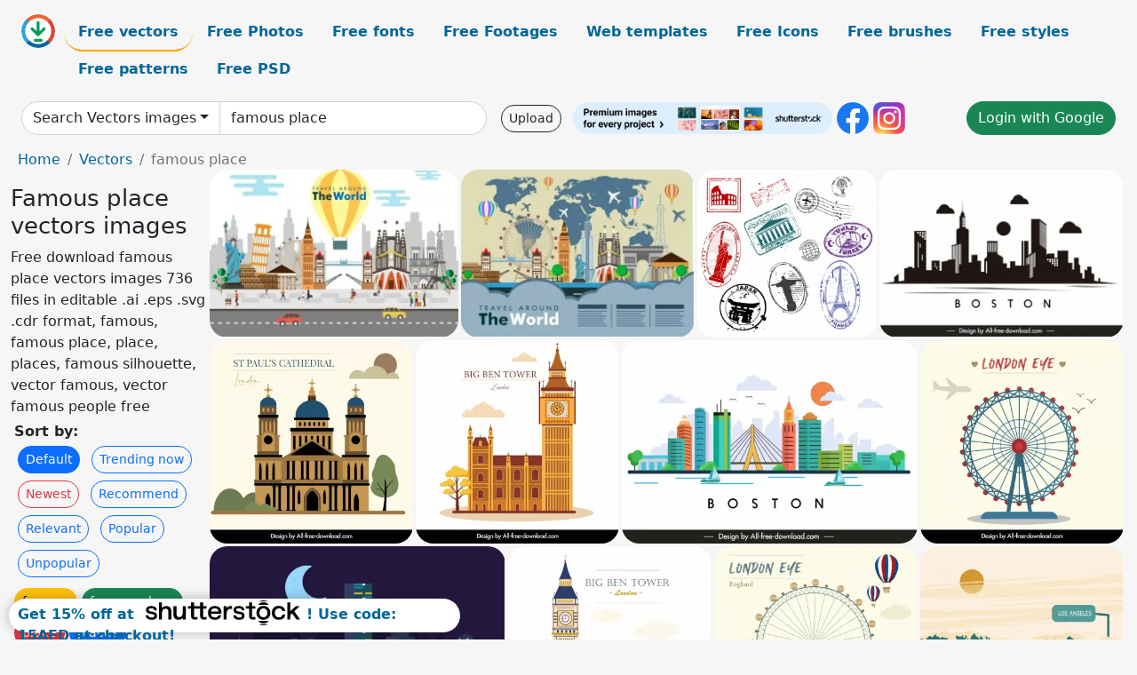

--- FILE ---
content_type: text/html; charset=UTF-8
request_url: https://all-free-download.com/free-vector/famous-place.html
body_size: 14362
content:
<!doctype html>
<html lang="en">
  <head>
    <meta charset="utf-8">
    <meta name="viewport" content="width=device-width, initial-scale=1">
    <meta name="author" content="AFD">
    <meta name="generator" content="AFD">
    <meta name="robots" content="index, follow">    <title>Famous place vectors images</title>
    <meta name="description" content="Free download famous place vectors images 736 files in editable .ai .eps .svg .cdr format, famous, famous place, place, places, famous silhouette, vector famous, vector famous people free" >
    <meta name="google-site-verification" content="h8aKWdWajcitX904DxqOxb4-wcNRYncVmMmcjRRXVkE" />
    <meta name="domain" content="all-free-download.com" >

    <!-- Bootstrap core CSS -->
    <link href="https://cdn.jsdelivr.net/npm/bootstrap@5.0.2/dist/css/bootstrap.min.css" rel="stylesheet" integrity="sha384-EVSTQN3/azprG1Anm3QDgpJLIm9Nao0Yz1ztcQTwFspd3yD65VohhpuuCOmLASjC" crossorigin="anonymous">


    <link href="/libs/all.css?a=88888" rel="stylesheet" >
    <link href="/libs/social-share/sharetastic.css" rel="stylesheet">

        <!-- Favicons -->

    <link rel="apple-touch-icon" sizes="180x180" href="/apple-touch-icon.png">
    <link rel="icon" type="image/png" sizes="32x32" href="/favicon-32x32.png">
    <link rel="icon" type="image/png" sizes="16x16" href="/favicon-16x16.png">
    <link rel="manifest" href="/site.webmanifest">


    <meta property="fb:app_id"          content="1091511124955362" /> 
    <meta property="og:url"           content="https://all-free-download.com/free-vector/famous-place.html" />
    <meta property="og:type"          content="website" />
    <meta property="og:title"         content="Famous place vectors images" />
    <meta property="og:description"   content="Free download famous place vectors images 736 files in editable .ai .eps .svg .cdr format, famous, famous place, place, places, famous silhouette, vector famous, vector famous people free" />
    <meta property="og:image"         content="https://images.all-free-download.com/images/thumb/travel_background_with_famous_places_symbols_collection_6826030.webp" />
<meta property="og:image"         content="https://images.all-free-download.com/images/thumb/world_travel_banner_famous_places_on_map_background_6826457.webp" />
<meta property="og:image"         content="https://images.all-free-download.com/images/thumb/famous_monument_travel_stamps_312321.webp" />
<meta property="og:image"         content="https://images.all-free-download.com/images/thumb/boston_skyline_backdrop_template_flat_silhouette_design_6922262.webp" />
<meta property="og:image"         content="https://images.all-free-download.com/images/thumb/st_pauls_cathedral_advertising_poster_flat_classical_design_symmetric_sketch_6923356.webp" />
<meta property="og:image"         content="https://images.all-free-download.com/images/thumb/big_ben_tower_advertising_banner_elegant_flat_classical_sketch_6923378.webp" />
<meta property="og:image"         content="https://images.all-free-download.com/images/thumb/boston_scenery_backdrop_flat_vector_sketch_6922259.webp" />
<meta property="og:image"         content="https://images.all-free-download.com/images/thumb/the_london_eye_advertising_banner_flat_classical_sketch_6923361.webp" />
<meta property="og:image"         content="https://images.all-free-download.com/images/thumb/boston_skyline_night_scenery_backdrop_dark_flat_vector_sketch_6922260.webp" />
<meta property="og:image"         content="https://images.all-free-download.com/images/thumb/big_ben_tower_landmark_icon_flat_classical_sketch_6923379.webp" />
<meta property="og:image"         content="https://images.all-free-download.com/images/thumb/london_eye_ferris_wheel_advertising_banner_flat_classic_sketch_6923381.webp" />
<meta property="og:image"         content="https://images.all-free-download.com/images/thumb/hollywood_los_angeles_backdrop_template_colorful_flat_skyscrapers_sketch_6922263.webp" />
<meta property="og:image"         content="https://images.all-free-download.com/images/thumb/philadelphia_independence_hall_backdrop_contrast_dark_silhouette_symmetric_outline_6922266.webp" />
<meta property="og:image"         content="https://images.all-free-download.com/images/thumb/independence_hall_backdrop_colored_flat_classic_symmetrical_sketch_6922267.webp" />
<meta property="og:image"         content="https://images.all-free-download.com/images/thumb/hollywood_los_angeles_backdrop_flat_buildings_mountain_sketch_6922264.webp" />
<meta property="og:image"         content="https://images.all-free-download.com/images/thumb/st_pauls_cathedral_landmark_advertising_banner_elegant_symmetric_classical_sketch_6923358.webp" />
<meta property="og:image"         content="https://images.all-free-download.com/images/thumb/washington_dc_design_elements_capitol_architecture_flat_sketch_6922269.webp" />
<meta property="og:image"         content="https://images.all-free-download.com/images/thumb/london_eye_ferris_wheel_advertising_poster_elegant_flat_classical_design_6923376.webp" />
<meta property="og:image"         content="https://images.all-free-download.com/images/thumb/washington_dc_backdrop_modern_buildings_sketch_6922271.webp" />
<meta property="og:image"         content="https://images.all-free-download.com/images/thumb/london_eye_giant_wheel_advertising_banner_flat_sketch_6923375.webp" />
<meta property="og:image"         content="https://images.all-free-download.com/images/thumb/independence_hall_backdrop_black_white_symmetric_outline_6922268.webp" />
<meta property="og:image"         content="https://images.all-free-download.com/images/thumb/washington_dc_design_element_us_capitol_architecture_flat_sketch_classical_design_6922270.webp" />
<meta property="og:image"         content="https://images.all-free-download.com/images/thumb/boston_skyline_backdrop_template_silhouette_flat_vector_sketch_6922261.webp" />
<meta property="og:image"         content="https://images.all-free-download.com/images/thumb/st_pauls_cathedral_advertising_banner_flat_classical_design_6923359.webp" />
<meta property="og:image"         content="https://images.all-free-download.com/images/thumb/hollywood_los_angeles_scenery_backdrop_flat_skyscrapers_decor_6922265.webp" />
<meta property="og:image"         content="https://images.all-free-download.com/images/thumb/home_pointer_311956.webp" />
<meta property="og:image"         content="https://images.all-free-download.com/images/thumb/world_travel_symbols_312136.webp" />
<meta property="og:image"         content="https://images.all-free-download.com/images/thumb/world_map_312186.webp" />
<meta property="og:image"         content="https://images.all-free-download.com/images/thumb/coffee_pointer_311619.webp" />
<meta property="og:image"         content="https://images.all-free-download.com/images/thumb/south_korea_travel_banner_template_elegant_classical_design_6929207.webp" />
<meta property="og:image"         content="https://images.all-free-download.com/images/thumb/pet_pointer_312406.webp" />
<meta property="og:image"         content="https://images.all-free-download.com/images/thumb/south_korea_travel_banner_template_flat_elegant_modern_design_sea_scene_sketch_6929208.webp" />
<meta property="og:image"         content="https://images.all-free-download.com/images/thumb/south_korea_travel_poster_template_modern_classic_architecture_temple_pagoda_scene_sketch_6929206.webp" />
<meta property="og:image"         content="https://images.all-free-download.com/images/thumb/south_korea_travel_banner_template_elegant_scenery_sketch_6929209.webp" />
<meta property="og:image"         content="https://images.all-free-download.com/images/thumb/ecology_pointer_268717.webp" />
<meta property="og:image"         content="https://images.all-free-download.com/images/thumb/shopping_pointer_311424.webp" />
<meta property="og:image"         content="https://images.all-free-download.com/images/thumb/globetrotting_312279.webp" />
<meta property="og:image"         content="https://images.all-free-download.com/images/thumb/social_media_icons_310954.webp" />
<meta property="og:image"         content="https://images.all-free-download.com/images/thumb/south_korea_travel_poster_template_modern_classic_architecture_design_6929205.webp" />
<meta property="og:image"         content="https://images.all-free-download.com/images/thumb/famous_love_quotes_poster_template_horizontal_vertical_texts_layout_6928524.webp" />
<meta property="og:image"         content="https://images.all-free-download.com/images/thumb/stonehenge_famous_landmarks_of_england_advertising_poster_flat_classic_sketch_6923437.webp" />
<meta property="og:image"         content="https://images.all-free-download.com/images/thumb/stonehenge_famous_landmark_in_uk_tourism_advertising_banner_classical_3d_rocks_sketch_6923436.webp" />
<meta property="og:image"         content="https://images.all-free-download.com/images/thumb/travel_world_background_with_famous_symbols_around_planet_6826230.webp" />
<meta property="og:image"         content="https://images.all-free-download.com/images/thumb/russian_building_sign_icon_elegant_symmetric_place_architecture_sketch_6922627.webp" />
<meta property="og:image"         content="https://images.all-free-download.com/images/thumb/time_to_travel_moskva_russian_banner_place_architecture_lady_map_sketch_6922723.webp" />
<meta property="og:image"         content="https://images.all-free-download.com/images/thumb/work_place_theme_woman_working_on_desk_design_6827008.webp" />
<meta property="og:image"         content="https://images.all-free-download.com/images/thumb/famous_love_quotes_poster_template_symmetric_texts_ribbon_curves_decor_classical_design_6928521.webp" />
<meta property="og:image"         content="https://images.all-free-download.com/images/thumb/england_advertising_banner_famous_landmarks_sketch_flat_silhouette_design_6923405.webp" />
<meta property="og:image"         content="https://images.all-free-download.com/images/thumb/famous_love_quotes_poster_template_symmetric_handdrawn_calligraphic_texts_heart_decor_6928523.webp" />
<meta property="og:image"         content="https://images.all-free-download.com/images/thumb/famous_love_quotes_poster_template_flat_texts_layout_decor_6928525.webp" />
<meta property="og:image"         content="https://images.all-free-download.com/images/thumb/lets_go_travel_banner_with_famous_symbols_background_6825996.webp" />
<meta property="og:image"         content="https://images.all-free-download.com/images/thumb/famous_love_quotes_banner_template_elegant_texts_hearts_ribbon_decor_6928519.webp" />
<meta property="og:image"         content="https://images.all-free-download.com/images/thumb/famous_love_quotes_poster_template_elegant_flat_classical_handdrawn_stylized_calligraphic_text_hearts_decor_6928533.webp" />
<meta property="og:image"         content="https://images.all-free-download.com/images/thumb/famous_love_quotes_poster_template_dynamic_classic_texts_hearts_ribbon_decor_6928526.webp" />
<meta property="og:image"         content="https://images.all-free-download.com/images/thumb/travel_to_moskva_russian_banner_dynamic_airplane_famous_architecture_sketch_6922722.webp" />
<meta property="og:image"         content="https://images.all-free-download.com/images/thumb/famous_love_quotes_poster_template_symmetric_classical_texts_ribbon_heart_curves_decor_6928528.webp" />
<meta property="og:image"         content="https://images.all-free-download.com/images/thumb/famous_love_quotes_poster_template_symmetric_text_layout_ribbon_decor_6928530.webp" />
<meta property="og:image"         content="https://images.all-free-download.com/images/thumb/famous_love_quotes_banner_template_flat_classical_symmetric_dynamic_decor_6928532.webp" />
<meta property="og:image"         content="https://images.all-free-download.com/images/thumb/famous_love_quotes_banner_template_retro_symmetric_texts_curves_decor_6928520.webp" />
<meta property="og:image"         content="https://images.all-free-download.com/images/thumb/traveler_icon_various_famous_destinations_and_camera_style_6826061.webp" />
<meta property="og:image"         content="https://images.all-free-download.com/images/thumb/rome_promotion_banner_famous_buildings_on_vignette_background_6826261.webp" />
<meta property="og:image"         content="https://images.all-free-download.com/images/thumb/famous_love_quotes_banner_template_hearts_texts_decor_6928527.webp" />
<meta property="og:image"         content="https://images.all-free-download.com/images/thumb/famous_love_quotes_poster_template_flat_dynamic_classical_calligraphic_texts_decor_6928529.webp" />
<meta property="og:image"         content="https://images.all-free-download.com/images/thumb/famous_love_quotes_poster_template_flat_calligraphic_texts_layout_6928522.webp" />
<meta property="og:image"         content="https://images.all-free-download.com/images/thumb/barcalona_promotion_banner_famous_scenery_design_6826017.webp" />
<meta property="og:image"         content="https://images.all-free-download.com/images/thumb/famous_love_quotes_poster_template_symmetric_text_layout_dark_design_6928531.webp" />
<meta property="og:image"         content="https://images.all-free-download.com/images/thumb/travel_banner_with_famous_symbols_infographic_style_6826231.webp" />
<meta property="og:image"         content="https://images.all-free-download.com/images/thumb/travel_banner_design_various_famous_symbols_in_colors_6826269.webp" />
    <script type="text/javascript">
      var page = "home";  
      var donate_email = 'H4sIAAAAAAAAAytIrMxNzStxSCqtLE7NyUkvSizIyEzWS87PBQAOXTfVGgAAAA==';
      var show_ads = true;
      var auto_paging = true;
    </script>

    <!-- Global site tag (gtag.js) - Google Analytics -->
    <script async src="https://www.googletagmanager.com/gtag/js?id=G-CGLHFKPST0"></script>
    <script>
      window.dataLayer = window.dataLayer || [];
      function gtag(){dataLayer.push(arguments);}
      gtag('js', new Date());

      gtag('config', 'G-CGLHFKPST0');
    </script>

  <!-- Google Tag Manager -->
  <script>(function(w,d,s,l,i){w[l]=w[l]||[];w[l].push({'gtm.start':
  new Date().getTime(),event:'gtm.js'});var f=d.getElementsByTagName(s)[0],
  j=d.createElement(s),dl=l!='dataLayer'?'&l='+l:'';j.async=true;j.src=
  'https://www.googletagmanager.com/gtm.js?id='+i+dl;f.parentNode.insertBefore(j,f);
  })(window,document,'script','dataLayer','GTM-NHTH87G');</script>
  <!-- End Google Tag Manager -->

<script
  src="https://code.jquery.com/jquery-3.7.1.min.js"
  integrity="sha256-/JqT3SQfawRcv/BIHPThkBvs0OEvtFFmqPF/lYI/Cxo="
  crossorigin="anonymous"></script>
  </head>
  <body>

  <header class="py-3 container-fluid">

    <div class="container-fluid mb-3 nav-flex" s>
      <a href="/" style="min-width:48px">
       <img src="/images/logo.svg" alt="all-free-download.com" title="all-free-download.com" width="38" height="38" class="rounded-circle">
      </a>         
  
      <div >
        <ul class="nav">
          <li class="nav-item"><a class="nav-link nav-active " k="free-vector" href="/free-vectors/">Free vectors</a></li>
          <li class="nav-item"><a class="nav-link " k="free-photos" href="/free-photos/">Free Photos</a></li>
          <li class="nav-item"><a class="nav-link " k="font" href="/font/">Free fonts</a></li>
          <li class="nav-item"><a class="nav-link " k="free-footage" href="/free-footage/">Free Footages</a></li>
          <li class="nav-item"><a class="nav-link " k="free-website-templates" href="/free-website-templates/">Web templates</a></li>
          <li class="nav-item"><a class="nav-link " k="free-icon" href="/free-icon/">Free Icons</a></li>
          <li class="nav-item"><a class="nav-link " k="photoshop-brushes" href="/photoshop-brushes/">Free brushes</a></li>
          <li class="nav-item"><a class="nav-link " k="photoshop-styles" href="/photoshop-styles/">Free styles</a></li>
          <li class="nav-item"><a class="nav-link " k="photoshop-patterns" href="/photoshop-patterns/">Free patterns</a></li>
          <li class="nav-item"><a class="nav-link " k="free-psd" href="/free-psd/">Free PSD</a></li>
        </ul>
      </div>

  

    </div>


    <div class="container-fluid d-grid gap-3 align-items-center" style="grid-template-columns:2fr;">
      <div class="d-flex align-items-center">
        <form class="w-100 me-3" id='search-form' action="/">
          <input type="hidden" id= "a" name="a" value="G">
          <input type="hidden" id="k" name="k" value="free-vector">
          <div class="input-group"  id="search_box">
            <a  id='search-category' href="/free-vectors/" class="btn btn-outline-dark dropdown-toggle" style="border-color: #ced4da; background-color: white;"  >Search Vectors images</a>            
            <input type="search" autocomplete="off" qqq="famous place" name="q" id="q" value="famous place" class="form-control" placeholder="Search... ">
            <div id="header-suggestion"  style="border-radius: 0px 0px 25px 25px;" class="search-suggestion-box bg-white" >
              <div class="d-grid " style="grid-template-columns:1fr; ">

              <div id="search-suggestion" >                
                <a class="m-1  btn-sm btn btn-outline-dark" k="free-vector" href="/free-vector-design-service/">Request a design</a>


              </div>
              </div>
            </div>
          </div>
        </form>
        
        <div class="w-100 d-none d-lg-block d-xl-block d-xxl-block "><a class="btn btn-outline-dark btn-sm me-2" href="/upload/">Upload</a><!--<a target="_blank" rel="noreferrer" href="https://shutterstock.7eer.net/WGr5J"><img height="36px" alt="shuterstock ads" width="292" style="border-radius:25px" src="https://all-free-download.com/images/shutterstockbanner/25off770x90.png"></a>-->
<a target="_blank" rel="noreferrer" href="https://shutterstock.7eer.net/WGr5J"><img height="36px" alt="shuterstock ads" width="292" style="border-radius:25px" src="https://all-free-download.com/images/shutterstockbanner/728x90free10images.png"></a>

<a target="_blank"  rel="noreferrer" href="https://www.facebook.com/allfreedownload" ><img height="36px" width="36px" alt="facebook logo" src="/images/facebook_Logo.png"></a> 
<a target="_blank"  rel="noreferrer" href="https://www.instagram.com/all_free_download_com/" ><img height="36px" alt="instagram logo" width="36px" src="/images/Instagram_logo.svg"></a> 



</div>

        <div class="flex-shrink-0 dropdown d-none d-md-block ">
        

        		<a href="/?a=LI&li=GG" ><span class="btn btn-success btn-xs" ><i class="fa fa-google"></i>Login with Google</a></span>

        
          </ul>
        </div>
        

      </div>
    </div>

  </header>

  <div class="container-fluid pb-3">






<nav aria-label="breadcrumb" style="margin-left:8px;">
  <ol class="breadcrumb">
    <li class="breadcrumb-item"><a href="/">Home</a></li>
    <li class="breadcrumb-item"><a href="/free-vectors/">Vectors</a></li>
    <li class="breadcrumb-item active" aria-current="page">famous place</li>
  </ol>
</nav>

<div class="list-graphic-container">
  


<div class=" list-graphic-left mb-2" >
  <h1 class="" style="font-size: 26px">Famous place vectors images</h1>
  <div>Free download famous place vectors images 736 files in editable .ai .eps .svg .cdr format, famous, famous place, place, places, famous silhouette, vector famous, vector famous people free</div>
  <div  class=" p-1" >
    <b>Sort by:</b><BR>  <a class="btn btn-sm btn-primary m-1" href="/?a=G&k=free-vector&t=&q=famous place&or=default&rk=" >Default</a>  <a class="btn btn-sm btn-outline-primary m-1" href="/?a=G&k=free-vector&t=&q=famous place&or=trending&rk=" >Trending now</a>  <a class="btn btn-sm btn-outline-danger m-1" href="/?a=G&k=free-vector&t=&q=famous place&or=newest&rk=" >Newest</a>  <a class="btn btn-sm btn-outline-primary m-1" href="/?a=G&k=free-vector&t=&q=famous place&or=recommend&rk=" >Recommend</a>  <a class="btn btn-sm btn-outline-primary m-1" href="/?a=G&k=free-vector&t=&q=famous place&or=relevant&rk=" >Relevant</a>  <a class="btn btn-sm btn-outline-primary m-1" href="/?a=G&k=free-vector&t=&q=famous place&or=popular&rk=" >Popular</a>  <a class="btn btn-sm btn-outline-primary m-1" href="/?a=G&k=free-vector&t=&q=famous place&or=unpopular&rk=" >Unpopular</a>           </div>


  
  <div  class="p-1 mb-2"  ><a class="btn btn-warning btn-sm mb-1" style="border-radius: 25px;" href="/free-vector/famous.html"><span>famous</span></a> <a class="btn btn-success btn-sm mb-1" style="border-radius: 25px;" href="/free-vector/famous-place.html"><span>famous place</span></a> <a class="btn btn-danger btn-sm mb-1" style="border-radius: 25px;" href="/free-vector/place.html"><span>place</span></a> <a class="btn btn-primary btn-sm mb-1" style="border-radius: 25px;" href="/free-vector/places.html"><span>places</span></a> <a class="btn btn-info btn-sm mb-1" style="border-radius: 25px;" href="/free-vector/famous-silhouette.html"><span>famous silhouette</span></a> <a class="btn btn-warning btn-sm mb-1" style="border-radius: 25px;" href="/free-vector/vector-famous.html"><span>vector famous</span></a> <a class="btn btn-success btn-sm mb-1" style="border-radius: 25px;" href="/free-vector/vector-famous-people-free.html"><span>vector famous people free</span></a> <a class="btn btn-danger btn-sm mb-1" style="border-radius: 25px;" href="/free-vector/famous-vectors-free.html"><span>famous vectors free</span></a> <a class="btn btn-primary btn-sm mb-1" style="border-radius: 25px;" href="/free-vector/famous-vector-free.html"><span>famous vector free</span></a> <a class="btn btn-info btn-sm mb-1" style="border-radius: 25px;" href="/free-vector/famous-vector.html"><span>famous vector</span></a> <a class="btn btn-warning btn-sm mb-1" style="border-radius: 25px;" href="/free-vector/vector-famous-building.html"><span>vector famous building</span></a> <a class="btn btn-success btn-sm mb-1" style="border-radius: 25px;" href="/free-vector/place-setting.html"><span>place setting</span></a> <a class="btn btn-danger btn-sm mb-1" style="border-radius: 25px;" href="/free-vector/famous-landscape.html"><span>famous landscape</span></a> <a class="btn btn-primary btn-sm mb-1" style="border-radius: 25px;" href="/free-vector/vector-people-famous.html"><span>vector people famous</span></a> <a class="btn btn-info btn-sm mb-1" style="border-radius: 25px;" href="/free-vector/place-vector-free.html"><span>place vector free</span></a> <a class="btn btn-warning btn-sm mb-1" style="border-radius: 25px;" href="/free-vector/famous-cartoon-vector.html"><span>famous cartoon vector</span></a> <a class="btn btn-success btn-sm mb-1" style="border-radius: 25px;" href="/free-vector/famous-people-free-vector.html"><span>famous people free vector</span></a> <a class="btn btn-danger btn-sm mb-1" style="border-radius: 25px;" href="/free-vector/famous-vector-artist.html"><span>famous vector artist</span></a> </div>

  <div id="shuterstock_ads_left" class="sticky">
    
  </div>
</div>


<div class="list-graphic-right" id="list-graphic">
         
            <a title="travel background with famous places symbols collection" href="/free-vector/download/travel_background_with_famous_places_symbols_collection_6826030.html">
                <img w="1000" h="673" widht="446" height="300"   alt="travel background with famous places symbols collection" src="https://images.all-free-download.com/images/thumb/travel_background_with_famous_places_symbols_collection_6826030.webp" >
                <div class="jg-caption">travel background with famous places symbols collection</div>
            </a>
               
            <a title="world travel banner famous places on map background" href="/free-vector/download/world_travel_banner_famous_places_on_map_background_6826457.html">
                <img w="1000" h="719" widht="417" height="300"   alt="world travel banner famous places on map background" src="https://images.all-free-download.com/images/thumb/world_travel_banner_famous_places_on_map_background_6826457.webp" >
                <div class="jg-caption">world travel banner famous places on map background</div>
            </a>
               
            <a title="Famous Monument Travel Stamps" href="/free-vector/download/famous_monument_travel_stamps_312321.html">
                <img w="600" h="544" widht="331" height="300"   alt="Famous Monument Travel Stamps" src="https://images.all-free-download.com/images/thumb/famous_monument_travel_stamps_312321.webp" >
                <div class="jg-caption">Famous Monument Travel Stamps</div>
            </a>
               
            <a title="boston skyline backdrop template flat silhouette design" href="/free-vector/download/boston_skyline_backdrop_template_flat_silhouette_design_6922262.html">
                <img w="1920" h="1322" widht="436" height="300"   alt="boston skyline backdrop template flat silhouette design" src="https://images.all-free-download.com/images/thumb/boston_skyline_backdrop_template_flat_silhouette_design_6922262.webp" >
                <div class="jg-caption">boston skyline backdrop template flat silhouette design</div>
            </a>
               
            <a title="st pauls cathedral advertising poster flat classical design symmetric sketch" href="/free-vector/download/st_pauls_cathedral_advertising_poster_flat_classical_design_symmetric_sketch_6923356.html">
                <img w="1920" h="1920" widht="300" height="300"   alt="st pauls cathedral advertising poster flat classical design symmetric sketch" src="https://images.all-free-download.com/images/thumb/st_pauls_cathedral_advertising_poster_flat_classical_design_symmetric_sketch_6923356.webp" >
                <div class="jg-caption">st pauls cathedral advertising poster flat classical design symmetric sketch</div>
            </a>
               
            <a title="big ben tower advertising banner elegant flat classical sketch" href="/free-vector/download/big_ben_tower_advertising_banner_elegant_flat_classical_sketch_6923378.html">
                <img w="1920" h="1920" widht="300" height="300"   alt="big ben tower advertising banner elegant flat classical sketch" src="https://images.all-free-download.com/images/thumb/big_ben_tower_advertising_banner_elegant_flat_classical_sketch_6923378.webp" >
                <div class="jg-caption">big ben tower advertising banner elegant flat classical sketch</div>
            </a>
               
            <a title="boston scenery backdrop flat vector sketch" href="/free-vector/download/boston_scenery_backdrop_flat_vector_sketch_6922259.html">
                <img w="1920" h="1322" widht="436" height="300"   alt="boston scenery backdrop flat vector sketch" src="https://images.all-free-download.com/images/thumb/boston_scenery_backdrop_flat_vector_sketch_6922259.webp" >
                <div class="jg-caption">boston scenery backdrop flat vector sketch</div>
            </a>
               
            <a title="the london eye advertising banner flat classical sketch" href="/free-vector/download/the_london_eye_advertising_banner_flat_classical_sketch_6923361.html">
                <img w="1920" h="1920" widht="300" height="300"   alt="the london eye advertising banner flat classical sketch" src="https://images.all-free-download.com/images/thumb/the_london_eye_advertising_banner_flat_classical_sketch_6923361.webp" >
                <div class="jg-caption">the london eye advertising banner flat classical sketch</div>
            </a>
               
            <a title="boston skyline night scenery backdrop dark flat vector sketch" href="/free-vector/download/boston_skyline_night_scenery_backdrop_dark_flat_vector_sketch_6922260.html">
                <img w="1920" h="1320" widht="436" height="300"   alt="boston skyline night scenery backdrop dark flat vector sketch" src="https://images.all-free-download.com/images/thumb/boston_skyline_night_scenery_backdrop_dark_flat_vector_sketch_6922260.webp" >
                <div class="jg-caption">boston skyline night scenery backdrop dark flat vector sketch</div>
            </a>
               
            <a title="big ben tower landmark icon flat classical sketch" href="/free-vector/download/big_ben_tower_landmark_icon_flat_classical_sketch_6923379.html">
                <img w="1920" h="1920" widht="300" height="300"   alt="big ben tower landmark icon flat classical sketch" src="https://images.all-free-download.com/images/thumb/big_ben_tower_landmark_icon_flat_classical_sketch_6923379.webp" >
                <div class="jg-caption">big ben tower landmark icon flat classical sketch</div>
            </a>
               
            <a title="london eye ferris wheel advertising banner flat classic sketch" href="/free-vector/download/london_eye_ferris_wheel_advertising_banner_flat_classic_sketch_6923381.html">
                <img w="1920" h="1920" widht="300" height="300"   alt="london eye ferris wheel advertising banner flat classic sketch" src="https://images.all-free-download.com/images/thumb/london_eye_ferris_wheel_advertising_banner_flat_classic_sketch_6923381.webp" >
                <div class="jg-caption">london eye ferris wheel advertising banner flat classic sketch</div>
            </a>
               
            <a title="hollywood los angeles backdrop template colorful flat skyscrapers sketch" href="/free-vector/download/hollywood_los_angeles_backdrop_template_colorful_flat_skyscrapers_sketch_6922263.html">
                <img w="1920" h="1920" widht="300" height="300"   alt="hollywood los angeles backdrop template colorful flat skyscrapers sketch" src="https://images.all-free-download.com/images/thumb/hollywood_los_angeles_backdrop_template_colorful_flat_skyscrapers_sketch_6922263.webp" >
                <div class="jg-caption">hollywood los angeles backdrop template colorful flat skyscrapers sketch</div>
            </a>
               
            <a title="  philadelphia independence hall backdrop contrast dark silhouette symmetric outline" href="/free-vector/download/philadelphia_independence_hall_backdrop_contrast_dark_silhouette_symmetric_outline_6922266.html">
                <img w="1789" h="1920" widht="280" height="300"   alt="  philadelphia independence hall backdrop contrast dark silhouette symmetric outline" src="https://images.all-free-download.com/images/thumb/philadelphia_independence_hall_backdrop_contrast_dark_silhouette_symmetric_outline_6922266.webp" >
                <div class="jg-caption">  philadelphia independence hall backdrop contrast dark silhouette symmetric outline</div>
            </a>
               
            <a title="independence hall backdrop colored flat classic symmetrical sketch" href="/free-vector/download/independence_hall_backdrop_colored_flat_classic_symmetrical_sketch_6922267.html">
                <img w="1789" h="1920" widht="280" height="300"   alt="independence hall backdrop colored flat classic symmetrical sketch" src="https://images.all-free-download.com/images/thumb/independence_hall_backdrop_colored_flat_classic_symmetrical_sketch_6922267.webp" >
                <div class="jg-caption">independence hall backdrop colored flat classic symmetrical sketch</div>
            </a>
               
            <a title="hollywood los angeles backdrop flat buildings mountain sketch" href="/free-vector/download/hollywood_los_angeles_backdrop_flat_buildings_mountain_sketch_6922264.html">
                <img w="1920" h="1920" widht="300" height="300"   alt="hollywood los angeles backdrop flat buildings mountain sketch" src="https://images.all-free-download.com/images/thumb/hollywood_los_angeles_backdrop_flat_buildings_mountain_sketch_6922264.webp" >
                <div class="jg-caption">hollywood los angeles backdrop flat buildings mountain sketch</div>
            </a>
               
            <a title="st pauls cathedral  landmark advertising banner elegant symmetric classical sketch" href="/free-vector/download/st_pauls_cathedral_landmark_advertising_banner_elegant_symmetric_classical_sketch_6923358.html">
                <img w="1920" h="1920" widht="300" height="300"   alt="st pauls cathedral  landmark advertising banner elegant symmetric classical sketch" src="https://images.all-free-download.com/images/thumb/st_pauls_cathedral_landmark_advertising_banner_elegant_symmetric_classical_sketch_6923358.webp" >
                <div class="jg-caption">st pauls cathedral  landmark advertising banner elegant symmetric classical sketch</div>
            </a>
               
            <a title="washington dc design elements capitol architecture flat sketch" href="/free-vector/download/washington_dc_design_elements_capitol_architecture_flat_sketch_6922269.html">
                <img w="1920" h="1920" widht="300" height="300"   alt="washington dc design elements capitol architecture flat sketch" src="https://images.all-free-download.com/images/thumb/washington_dc_design_elements_capitol_architecture_flat_sketch_6922269.webp" >
                <div class="jg-caption">washington dc design elements capitol architecture flat sketch</div>
            </a>
               
            <a title="london eye ferris wheel advertising poster elegant flat classical design" href="/free-vector/download/london_eye_ferris_wheel_advertising_poster_elegant_flat_classical_design_6923376.html">
                <img w="1920" h="1920" widht="300" height="300"   alt="london eye ferris wheel advertising poster elegant flat classical design" src="https://images.all-free-download.com/images/thumb/london_eye_ferris_wheel_advertising_poster_elegant_flat_classical_design_6923376.webp" >
                <div class="jg-caption">london eye ferris wheel advertising poster elegant flat classical design</div>
            </a>
               
            <a title="washington dc backdrop modern buildings sketch" href="/free-vector/download/washington_dc_backdrop_modern_buildings_sketch_6922271.html">
                <img w="1920" h="1920" widht="300" height="300"   alt="washington dc backdrop modern buildings sketch" src="https://images.all-free-download.com/images/thumb/washington_dc_backdrop_modern_buildings_sketch_6922271.webp" >
                <div class="jg-caption">washington dc backdrop modern buildings sketch</div>
            </a>
               
            <a title=" london eye giant wheel advertising banner flat sketch" href="/free-vector/download/london_eye_giant_wheel_advertising_banner_flat_sketch_6923375.html">
                <img w="1920" h="1920" widht="300" height="300"   alt=" london eye giant wheel advertising banner flat sketch" src="https://images.all-free-download.com/images/thumb/london_eye_giant_wheel_advertising_banner_flat_sketch_6923375.webp" >
                <div class="jg-caption"> london eye giant wheel advertising banner flat sketch</div>
            </a>
               
            <a title="independence hall backdrop black white symmetric outline " href="/free-vector/download/independence_hall_backdrop_black_white_symmetric_outline_6922268.html">
                <img w="1789" h="1920" widht="280" height="300"   alt="independence hall backdrop black white symmetric outline " src="https://images.all-free-download.com/images/thumb/independence_hall_backdrop_black_white_symmetric_outline_6922268.webp" >
                <div class="jg-caption">independence hall backdrop black white symmetric outline </div>
            </a>
               
            <a title="washington dc design element us capitol architecture flat sketch classical design" href="/free-vector/download/washington_dc_design_element_us_capitol_architecture_flat_sketch_classical_design_6922270.html">
                <img w="1920" h="1920" widht="300" height="300"   alt="washington dc design element us capitol architecture flat sketch classical design" src="https://images.all-free-download.com/images/thumb/washington_dc_design_element_us_capitol_architecture_flat_sketch_classical_design_6922270.webp" >
                <div class="jg-caption">washington dc design element us capitol architecture flat sketch classical design</div>
            </a>
               
            <a title="boston skyline backdrop template silhouette flat vector sketch" href="/free-vector/download/boston_skyline_backdrop_template_silhouette_flat_vector_sketch_6922261.html">
                <img w="1920" h="1322" widht="436" height="300"   alt="boston skyline backdrop template silhouette flat vector sketch" src="https://images.all-free-download.com/images/thumb/boston_skyline_backdrop_template_silhouette_flat_vector_sketch_6922261.webp" >
                <div class="jg-caption">boston skyline backdrop template silhouette flat vector sketch</div>
            </a>
               
            <a title="st pauls cathedral advertising banner flat classical design" href="/free-vector/download/st_pauls_cathedral_advertising_banner_flat_classical_design_6923359.html">
                <img w="1920" h="1920" widht="300" height="300"   alt="st pauls cathedral advertising banner flat classical design" src="https://images.all-free-download.com/images/thumb/st_pauls_cathedral_advertising_banner_flat_classical_design_6923359.webp" >
                <div class="jg-caption">st pauls cathedral advertising banner flat classical design</div>
            </a>
               
            <a title="hollywood los angeles scenery backdrop flat skyscrapers decor" href="/free-vector/download/hollywood_los_angeles_scenery_backdrop_flat_skyscrapers_decor_6922265.html">
                <img w="1920" h="1920" widht="300" height="300"   alt="hollywood los angeles scenery backdrop flat skyscrapers decor" src="https://images.all-free-download.com/images/thumb/hollywood_los_angeles_scenery_backdrop_flat_skyscrapers_decor_6922265.webp" >
                <div class="jg-caption">hollywood los angeles scenery backdrop flat skyscrapers decor</div>
            </a>
               
            <a title="Home Pointer" href="/free-vector/download/home_pointer_311956.html">
                <img w="381" h="600" widht="191" height="300"   alt="Home Pointer" src="https://images.all-free-download.com/images/thumb/home_pointer_311956.webp" >
                <div class="jg-caption">Home Pointer</div>
            </a>
               
            <a title="World Travel Symbols" href="/free-vector/download/world_travel_symbols_312136.html">
                <img w="600" h="576" widht="313" height="300"   alt="World Travel Symbols" src="https://images.all-free-download.com/images/thumb/world_travel_symbols_312136.webp" >
                <div class="jg-caption">World Travel Symbols</div>
            </a>
               
            <a title="World Map" href="/free-vector/download/world_map_312186.html">
                <img w="563" h="600" widht="282" height="300"   alt="World Map" src="https://images.all-free-download.com/images/thumb/world_map_312186.webp" >
                <div class="jg-caption">World Map</div>
            </a>
               
            <a title="Coffee Pointer" href="/free-vector/download/coffee_pointer_311619.html">
                <img w="381" h="600" widht="191" height="300"   alt="Coffee Pointer" src="https://images.all-free-download.com/images/thumb/coffee_pointer_311619.webp" >
                <div class="jg-caption">Coffee Pointer</div>
            </a>
               
            <a title=" south korea  travel banner template elegant classical design " href="/free-vector/download/south_korea_travel_banner_template_elegant_classical_design_6929207.html">
                <img w="1920" h="1293" widht="445" height="300"   alt=" south korea  travel banner template elegant classical design " src="https://images.all-free-download.com/images/thumb/south_korea_travel_banner_template_elegant_classical_design_6929207.webp" >
                <div class="jg-caption"> south korea  travel banner template elegant classical design </div>
            </a>
               
            <a title="Pet Pointer" href="/free-vector/download/pet_pointer_312406.html">
                <img w="383" h="600" widht="192" height="300"   alt="Pet Pointer" src="https://images.all-free-download.com/images/thumb/pet_pointer_312406.webp" >
                <div class="jg-caption">Pet Pointer</div>
            </a>
               
            <a title="south korea travel banner template flat elegant modern design sea scene sketch" href="/free-vector/download/south_korea_travel_banner_template_flat_elegant_modern_design_sea_scene_sketch_6929208.html">
                <img w="1920" h="1293" widht="445" height="300"   alt="south korea travel banner template flat elegant modern design sea scene sketch" src="https://images.all-free-download.com/images/thumb/south_korea_travel_banner_template_flat_elegant_modern_design_sea_scene_sketch_6929208.webp" >
                <div class="jg-caption">south korea travel banner template flat elegant modern design sea scene sketch</div>
            </a>
               
            <a title="south korea travel poster template modern classic architecture temple pagoda scene sketch" href="/free-vector/download/south_korea_travel_poster_template_modern_classic_architecture_temple_pagoda_scene_sketch_6929206.html">
                <img w="1920" h="1293" widht="445" height="300"   alt="south korea travel poster template modern classic architecture temple pagoda scene sketch" src="https://images.all-free-download.com/images/thumb/south_korea_travel_poster_template_modern_classic_architecture_temple_pagoda_scene_sketch_6929206.webp" >
                <div class="jg-caption">south korea travel poster template modern classic architecture temple pagoda scene sketch</div>
            </a>
               
            <a title="south korea  travel banner template elegant scenery sketch" href="/free-vector/download/south_korea_travel_banner_template_elegant_scenery_sketch_6929209.html">
                <img w="1920" h="1293" widht="445" height="300"   alt="south korea  travel banner template elegant scenery sketch" src="https://images.all-free-download.com/images/thumb/south_korea_travel_banner_template_elegant_scenery_sketch_6929209.webp" >
                <div class="jg-caption">south korea  travel banner template elegant scenery sketch</div>
            </a>
               
            <a title="Ecology pointer" href="/free-vector/download/ecology_pointer_268717.html">
                <img w="300" h="600" widht="150" height="300"   alt="Ecology pointer" src="https://images.all-free-download.com/images/thumb/ecology_pointer_268717.webp" >
                <div class="jg-caption">Ecology pointer</div>
            </a>
               
            <a title="Shopping Pointer" href="/free-vector/download/shopping_pointer_311424.html">
                <img w="419" h="600" widht="210" height="300"   alt="Shopping Pointer" src="https://images.all-free-download.com/images/thumb/shopping_pointer_311424.webp" >
                <div class="jg-caption">Shopping Pointer</div>
            </a>
               
            <a title="Globetrotting" href="/free-vector/download/globetrotting_312279.html">
                <img w="552" h="600" widht="276" height="300"   alt="Globetrotting" src="https://images.all-free-download.com/images/thumb/globetrotting_312279.webp" >
                <div class="jg-caption">Globetrotting</div>
            </a>
               
            <a title="Social Media Icons" href="/free-vector/download/social_media_icons_310954.html">
                <img w="600" h="504" widht="357" height="300"   alt="Social Media Icons" src="https://images.all-free-download.com/images/thumb/social_media_icons_310954.webp" >
                <div class="jg-caption">Social Media Icons</div>
            </a>
               
            <a title="south korea travel poster template modern classic architecture design" href="/free-vector/download/south_korea_travel_poster_template_modern_classic_architecture_design_6929205.html">
                <img w="1920" h="1293" widht="445" height="300"   alt="south korea travel poster template modern classic architecture design" src="https://images.all-free-download.com/images/thumb/south_korea_travel_poster_template_modern_classic_architecture_design_6929205.webp" >
                <div class="jg-caption">south korea travel poster template modern classic architecture design</div>
            </a>
               
            <a title="famous love quotes poster template horizontal vertical texts layout" href="/free-vector/download/famous_love_quotes_poster_template_horizontal_vertical_texts_layout_6928524.html">
                <img w="1789" h="1920" widht="280" height="300"   alt="famous love quotes poster template horizontal vertical texts layout" src="https://images.all-free-download.com/images/thumb/famous_love_quotes_poster_template_horizontal_vertical_texts_layout_6928524.webp" >
                <div class="jg-caption">famous love quotes poster template horizontal vertical texts layout</div>
            </a>
               
            <a title="stonehenge famous landmarks of england advertising poster flat classic sketch" href="/free-vector/download/stonehenge_famous_landmarks_of_england_advertising_poster_flat_classic_sketch_6923437.html">
                <img w="1920" h="1920" widht="300" height="300"   alt="stonehenge famous landmarks of england advertising poster flat classic sketch" src="https://images.all-free-download.com/images/thumb/stonehenge_famous_landmarks_of_england_advertising_poster_flat_classic_sketch_6923437.webp" >
                <div class="jg-caption">stonehenge famous landmarks of england advertising poster flat classic sketch</div>
            </a>
               
            <a title="stonehenge famous landmark in uk tourism advertising banner classical 3d rocks sketch" href="/free-vector/download/stonehenge_famous_landmark_in_uk_tourism_advertising_banner_classical_3d_rocks_sketch_6923436.html">
                <img w="1920" h="1920" widht="300" height="300"   alt="stonehenge famous landmark in uk tourism advertising banner classical 3d rocks sketch" src="https://images.all-free-download.com/images/thumb/stonehenge_famous_landmark_in_uk_tourism_advertising_banner_classical_3d_rocks_sketch_6923436.webp" >
                <div class="jg-caption">stonehenge famous landmark in uk tourism advertising banner classical 3d rocks sketch</div>
            </a>
               
            <a title="travel world background with famous symbols around planet" href="/free-vector/download/travel_world_background_with_famous_symbols_around_planet_6826230.html">
                <img w="884" h="1000" widht="265" height="300"   alt="travel world background with famous symbols around planet" src="https://images.all-free-download.com/images/thumb/travel_world_background_with_famous_symbols_around_planet_6826230.webp" >
                <div class="jg-caption">travel world background with famous symbols around planet</div>
            </a>
               
            <a title="russian building sign icon elegant symmetric place architecture sketch" href="/free-vector/download/russian_building_sign_icon_elegant_symmetric_place_architecture_sketch_6922627.html">
                <img w="1920" h="1920" widht="300" height="300"   alt="russian building sign icon elegant symmetric place architecture sketch" src="https://images.all-free-download.com/images/thumb/russian_building_sign_icon_elegant_symmetric_place_architecture_sketch_6922627.webp" >
                <div class="jg-caption">russian building sign icon elegant symmetric place architecture sketch</div>
            </a>
               
            <a title="time to travel moskva russian banner place architecture lady map sketch" href="/free-vector/download/time_to_travel_moskva_russian_banner_place_architecture_lady_map_sketch_6922723.html">
                <img w="1920" h="960" widht="600" height="300"   alt="time to travel moskva russian banner place architecture lady map sketch" src="https://images.all-free-download.com/images/thumb/time_to_travel_moskva_russian_banner_place_architecture_lady_map_sketch_6922723.webp" >
                <div class="jg-caption">time to travel moskva russian banner place architecture lady map sketch</div>
            </a>
               
            <a title="work place theme woman working on desk design" href="/free-vector/download/work_place_theme_woman_working_on_desk_design_6827008.html">
                <img w="1024" h="923" widht="333" height="300"   alt="work place theme woman working on desk design" src="https://images.all-free-download.com/images/thumb/work_place_theme_woman_working_on_desk_design_6827008.webp" >
                <div class="jg-caption">work place theme woman working on desk design</div>
            </a>
               
            <a title="famous love quotes poster template symmetric texts ribbon curves decor classical design " href="/free-vector/download/famous_love_quotes_poster_template_symmetric_texts_ribbon_curves_decor_classical_design_6928521.html">
                <img w="1789" h="1920" widht="280" height="300"   alt="famous love quotes poster template symmetric texts ribbon curves decor classical design " src="https://images.all-free-download.com/images/thumb/famous_love_quotes_poster_template_symmetric_texts_ribbon_curves_decor_classical_design_6928521.webp" >
                <div class="jg-caption">famous love quotes poster template symmetric texts ribbon curves decor classical design </div>
            </a>
               
            <a title="england advertising banner famous landmarks sketch flat silhouette design" href="/free-vector/download/england_advertising_banner_famous_landmarks_sketch_flat_silhouette_design_6923405.html">
                <img w="1920" h="1822" widht="316" height="300"   alt="england advertising banner famous landmarks sketch flat silhouette design" src="https://images.all-free-download.com/images/thumb/england_advertising_banner_famous_landmarks_sketch_flat_silhouette_design_6923405.webp" >
                <div class="jg-caption">england advertising banner famous landmarks sketch flat silhouette design</div>
            </a>
               
            <a title="famous love quotes poster template symmetric handdrawn calligraphic texts heart decor" href="/free-vector/download/famous_love_quotes_poster_template_symmetric_handdrawn_calligraphic_texts_heart_decor_6928523.html">
                <img w="1789" h="1920" widht="280" height="300"   alt="famous love quotes poster template symmetric handdrawn calligraphic texts heart decor" src="https://images.all-free-download.com/images/thumb/famous_love_quotes_poster_template_symmetric_handdrawn_calligraphic_texts_heart_decor_6928523.webp" >
                <div class="jg-caption">famous love quotes poster template symmetric handdrawn calligraphic texts heart decor</div>
            </a>
               
            <a title="famous love quotes poster template flat texts layout decor" href="/free-vector/download/famous_love_quotes_poster_template_flat_texts_layout_decor_6928525.html">
                <img w="1789" h="1920" widht="280" height="300"   alt="famous love quotes poster template flat texts layout decor" src="https://images.all-free-download.com/images/thumb/famous_love_quotes_poster_template_flat_texts_layout_decor_6928525.webp" >
                <div class="jg-caption">famous love quotes poster template flat texts layout decor</div>
            </a>
               
            <a title="lets go travel banner with famous symbols background" href="/free-vector/download/lets_go_travel_banner_with_famous_symbols_background_6825996.html">
                <img w="842" h="1000" widht="253" height="300"   alt="lets go travel banner with famous symbols background" src="https://images.all-free-download.com/images/thumb/lets_go_travel_banner_with_famous_symbols_background_6825996.webp" >
                <div class="jg-caption">lets go travel banner with famous symbols background</div>
            </a>
               
            <a title="famous love quotes banner template elegant texts hearts ribbon decor" href="/free-vector/download/famous_love_quotes_banner_template_elegant_texts_hearts_ribbon_decor_6928519.html">
                <img w="1789" h="1920" widht="280" height="300"   alt="famous love quotes banner template elegant texts hearts ribbon decor" src="https://images.all-free-download.com/images/thumb/famous_love_quotes_banner_template_elegant_texts_hearts_ribbon_decor_6928519.webp" >
                <div class="jg-caption">famous love quotes banner template elegant texts hearts ribbon decor</div>
            </a>
               
            <a title="famous love quotes poster template elegant flat classical handdrawn stylized calligraphic text hearts decor" href="/free-vector/download/famous_love_quotes_poster_template_elegant_flat_classical_handdrawn_stylized_calligraphic_text_hearts_decor_6928533.html">
                <img w="1789" h="1920" widht="280" height="300"   alt="famous love quotes poster template elegant flat classical handdrawn stylized calligraphic text hearts decor" src="https://images.all-free-download.com/images/thumb/famous_love_quotes_poster_template_elegant_flat_classical_handdrawn_stylized_calligraphic_text_hearts_decor_6928533.webp" >
                <div class="jg-caption">famous love quotes poster template elegant flat classical handdrawn stylized calligraphic text hearts decor</div>
            </a>
               
            <a title="famous love quotes poster template dynamic classic texts hearts ribbon decor" href="/free-vector/download/famous_love_quotes_poster_template_dynamic_classic_texts_hearts_ribbon_decor_6928526.html">
                <img w="1789" h="1920" widht="280" height="300"   alt="famous love quotes poster template dynamic classic texts hearts ribbon decor" src="https://images.all-free-download.com/images/thumb/famous_love_quotes_poster_template_dynamic_classic_texts_hearts_ribbon_decor_6928526.webp" >
                <div class="jg-caption">famous love quotes poster template dynamic classic texts hearts ribbon decor</div>
            </a>
               
            <a title="travel to moskva russian banner dynamic airplane famous architecture sketch " href="/free-vector/download/travel_to_moskva_russian_banner_dynamic_airplane_famous_architecture_sketch_6922722.html">
                <img w="1920" h="960" widht="600" height="300"   alt="travel to moskva russian banner dynamic airplane famous architecture sketch " src="https://images.all-free-download.com/images/thumb/travel_to_moskva_russian_banner_dynamic_airplane_famous_architecture_sketch_6922722.webp" >
                <div class="jg-caption">travel to moskva russian banner dynamic airplane famous architecture sketch </div>
            </a>
               
            <a title="famous love quotes poster template symmetric classical texts ribbon heart curves decor " href="/free-vector/download/famous_love_quotes_poster_template_symmetric_classical_texts_ribbon_heart_curves_decor_6928528.html">
                <img w="1789" h="1920" widht="280" height="300"   alt="famous love quotes poster template symmetric classical texts ribbon heart curves decor " src="https://images.all-free-download.com/images/thumb/famous_love_quotes_poster_template_symmetric_classical_texts_ribbon_heart_curves_decor_6928528.webp" >
                <div class="jg-caption">famous love quotes poster template symmetric classical texts ribbon heart curves decor </div>
            </a>
               
            <a title="famous love quotes poster template symmetric text layout ribbon decor" href="/free-vector/download/famous_love_quotes_poster_template_symmetric_text_layout_ribbon_decor_6928530.html">
                <img w="1789" h="1920" widht="280" height="300"   alt="famous love quotes poster template symmetric text layout ribbon decor" src="https://images.all-free-download.com/images/thumb/famous_love_quotes_poster_template_symmetric_text_layout_ribbon_decor_6928530.webp" >
                <div class="jg-caption">famous love quotes poster template symmetric text layout ribbon decor</div>
            </a>
               
            <a title="famous love quotes banner template flat classical symmetric dynamic decor" href="/free-vector/download/famous_love_quotes_banner_template_flat_classical_symmetric_dynamic_decor_6928532.html">
                <img w="1789" h="1920" widht="280" height="300"   alt="famous love quotes banner template flat classical symmetric dynamic decor" src="https://images.all-free-download.com/images/thumb/famous_love_quotes_banner_template_flat_classical_symmetric_dynamic_decor_6928532.webp" >
                <div class="jg-caption">famous love quotes banner template flat classical symmetric dynamic decor</div>
            </a>
               
            <a title="famous love quotes banner template retro symmetric texts curves decor " href="/free-vector/download/famous_love_quotes_banner_template_retro_symmetric_texts_curves_decor_6928520.html">
                <img w="1789" h="1920" widht="280" height="300"   alt="famous love quotes banner template retro symmetric texts curves decor " src="https://images.all-free-download.com/images/thumb/famous_love_quotes_banner_template_retro_symmetric_texts_curves_decor_6928520.webp" >
                <div class="jg-caption">famous love quotes banner template retro symmetric texts curves decor </div>
            </a>
               
            <a title="traveler icon various famous destinations and camera style" href="/free-vector/download/traveler_icon_various_famous_destinations_and_camera_style_6826061.html">
                <img w="629" h="1000" widht="189" height="300"   alt="traveler icon various famous destinations and camera style" src="https://images.all-free-download.com/images/thumb/traveler_icon_various_famous_destinations_and_camera_style_6826061.webp" >
                <div class="jg-caption">traveler icon various famous destinations and camera style</div>
            </a>
               
            <a title="rome promotion banner famous buildings on vignette background" href="/free-vector/download/rome_promotion_banner_famous_buildings_on_vignette_background_6826261.html">
                <img w="1000" h="995" widht="302" height="300"   alt="rome promotion banner famous buildings on vignette background" src="https://images.all-free-download.com/images/thumb/rome_promotion_banner_famous_buildings_on_vignette_background_6826261.webp" >
                <div class="jg-caption">rome promotion banner famous buildings on vignette background</div>
            </a>
               
            <a title="famous love quotes banner template hearts texts decor" href="/free-vector/download/famous_love_quotes_banner_template_hearts_texts_decor_6928527.html">
                <img w="1789" h="1920" widht="280" height="300"   alt="famous love quotes banner template hearts texts decor" src="https://images.all-free-download.com/images/thumb/famous_love_quotes_banner_template_hearts_texts_decor_6928527.webp" >
                <div class="jg-caption">famous love quotes banner template hearts texts decor</div>
            </a>
               
            <a title="famous love quotes poster template flat dynamic classical calligraphic texts decor" href="/free-vector/download/famous_love_quotes_poster_template_flat_dynamic_classical_calligraphic_texts_decor_6928529.html">
                <img w="1789" h="1920" widht="280" height="300"   alt="famous love quotes poster template flat dynamic classical calligraphic texts decor" src="https://images.all-free-download.com/images/thumb/famous_love_quotes_poster_template_flat_dynamic_classical_calligraphic_texts_decor_6928529.webp" >
                <div class="jg-caption">famous love quotes poster template flat dynamic classical calligraphic texts decor</div>
            </a>
               
            <a title="famous love quotes poster template flat calligraphic texts layout" href="/free-vector/download/famous_love_quotes_poster_template_flat_calligraphic_texts_layout_6928522.html">
                <img w="1789" h="1920" widht="280" height="300"   alt="famous love quotes poster template flat calligraphic texts layout" src="https://images.all-free-download.com/images/thumb/famous_love_quotes_poster_template_flat_calligraphic_texts_layout_6928522.webp" >
                <div class="jg-caption">famous love quotes poster template flat calligraphic texts layout</div>
            </a>
               
            <a title="barcalona promotion banner famous scenery design" href="/free-vector/download/barcalona_promotion_banner_famous_scenery_design_6826017.html">
                <img w="992" h="1000" widht="298" height="300"   alt="barcalona promotion banner famous scenery design" src="https://images.all-free-download.com/images/thumb/barcalona_promotion_banner_famous_scenery_design_6826017.webp" >
                <div class="jg-caption">barcalona promotion banner famous scenery design</div>
            </a>
               
            <a title="famous love quotes poster template symmetric text layout dark design " href="/free-vector/download/famous_love_quotes_poster_template_symmetric_text_layout_dark_design_6928531.html">
                <img w="1789" h="1920" widht="280" height="300"   alt="famous love quotes poster template symmetric text layout dark design " src="https://images.all-free-download.com/images/thumb/famous_love_quotes_poster_template_symmetric_text_layout_dark_design_6928531.webp" >
                <div class="jg-caption">famous love quotes poster template symmetric text layout dark design </div>
            </a>
               
            <a title="travel banner with famous symbols infographic style" href="/free-vector/download/travel_banner_with_famous_symbols_infographic_style_6826231.html">
                <img w="1000" h="734" widht="409" height="300"   alt="travel banner with famous symbols infographic style" src="https://images.all-free-download.com/images/thumb/travel_banner_with_famous_symbols_infographic_style_6826231.webp" >
                <div class="jg-caption">travel banner with famous symbols infographic style</div>
            </a>
               
            <a title="travel banner design various famous symbols in colors" href="/free-vector/download/travel_banner_design_various_famous_symbols_in_colors_6826269.html">
                <img w="929" h="1000" widht="279" height="300"   alt="travel banner design various famous symbols in colors" src="https://images.all-free-download.com/images/thumb/travel_banner_design_various_famous_symbols_in_colors_6826269.webp" >
                <div class="jg-caption">travel banner design various famous symbols in colors</div>
            </a>
          <!-- other items here -->
</div>

</div>

<script src="/libs/justifiedGallery.min/jquery.justifiedGallery.min.js" ></script>
<link rel="stylesheet" href="/libs/justifiedGallery.min/justifiedGallery.min.css" />

<script type="text/javascript">
$(document).ready(function() {
 
  $('#list-graphic').justifiedGallery({
      rowHeight : 188,
      waitThumbnailsLoad: false,
      lastRow : 'nojustify',
      margins : 3
  });

});
</script>





  <div class="page-load-status">
    <p class="infinite-scroll-request">
        <div class="text-center">
          <div class="spinner-border" style="width: 3rem; height: 3rem;" role="status">
            <span class="visually-hidden">Loading more items please wait...</span>
          </div>
          <div>Loading more items please wait...</div>
        </div>
    </p>
    <p class="infinite-scroll-last"></p>
    <p class="infinite-scroll-error"></p>
  </div>  
  <div class="text-center"> 




  </div>
<div id="normal_paging" class="py-5">

		<nav aria-label="Page navigation example" >
		  <ul class="pagination pagination-lg justify-content-center" >
		  	
		    <li class="page-item disabled">
		      <a class="page-link text-dark" style="border-top-left-radius: 25px; border-bottom-left-radius: 25px;" href="" aria-label ="Previous"  ><span aria-hidden="true">Previous</span></a>
		    </li>
		
		    
		    <li class="page-item active pagination__current " page=1><a class="page-link" href="">1</a></li>
		    <li class="page-item" ><a class="page-link  text-dark " href="/?a=G&k=free-vector&t=&q=famous place&or=&lc=&rk=&p=2" >2</a></li><li class="page-item" ><a class="page-link  text-dark " href="/?a=G&k=free-vector&t=&q=famous place&or=&lc=&rk=&p=3" >3</a></li><li class="page-item" ><a class="page-link  text-dark " href="/?a=G&k=free-vector&t=&q=famous place&or=&lc=&rk=&p=4" >4</a></li>
		    
		    <li class="page-item"   >
		      <a class="page-link  text-dark pagination__next" style="border-top-right-radius: 25px; border-bottom-right-radius: 25px;" href="/?a=G&k=free-vector&t=&q=famous place&or=&lc=&rk=&p=2" aria-label ="next" ><span aria-hidden="true">Next</span></a>
		    </li>
		
		  </ul>
		</nav>
	</div>


<div style="border-radius: 0px 25px 25px 0px; width: 368px;" class="offcanvas offcanvas-start" tabindex="-1" id="offcanvasExample" aria-labelledby="offcanvasExampleLabel">
  <div class="offcanvas-header">
    <h5 class="offcanvas-title" id="offcanvasExampleLabel">Advanced search</h5>
    <button type="button" class="btn-close text-reset" data-bs-dismiss="offcanvas" aria-label="Close"></button>
  </div>
  <div class="offcanvas-body">

    

    <form action="/" >
      <input type="hidden" name="a" value="G">
      <input type="hidden" name="t" value="avs">
      <div class="row mb-3">
        <label  class="col-sm-4 col-form-label">Search term:</label>
        <div class="col-sm-8">
          <input type="text" class="form-control"  name="q" value="famous place" >
        </div>
      </div>

      <div class="row mb-3">
        <label  class="col-sm-4 col-form-label">Search type:</label>
        <div class="col-sm-8">
          <select name="rk" class="form-select"  aria-label="search in select">
            <option  value="any">Match any</option>
            <option  value="all" >Match all</option>
          </select>
        </div>
      </div>

      <div class="row mb-3">
        <label  class="col-sm-4 col-form-label">Search in:</label>
        <div class="col-sm-8">
          <select name="k" class="form-select"  aria-label="search in select">
            <option selected value="free-vector" >Vectors</option>
            <option    value="free-icon">Icons</option>
            <option     value="free-photos">Photos</option>
            <option     value="font">Fonts</option>
            <option   value="free-website-templates">Website templates</option>
            <option   value="free-psd">PSD</option>
          </select>
        </div>
      </div>
     
      <div class="row mb-3">
        <label  class="col-sm-4 col-form-label">Licence:</label>
        <div class="col-sm-8">
          <select name="lc" class="form-select"  aria-label="search in select">
            <option    value="all">All licence</option>
            <option   value="comm" >Allow commercial use</option>
          </select>
        </div>
      </div>     


      <div class="row mb-3">
        <label  class="col-sm-4 col-form-label">Sort result:</label>
        <div class="col-sm-8">
          <select name="or" class="form-select"  aria-label="search in select">
            <option     value="best">Best match first</option>
            <option    value="new" >Newest first</option>
            <option     value="download">Much download first</option>
            <option    value="less">Less download first</option>
          </select>
        </div>
      </div>
      <div class="d-flex justify-content-center"><button type="submit" class="btn btn-outline-dark">Search</button></div>
    </form>



	
    <ul class="nav justify-content-center border-top pb-3 mt-3">
      <li class="nav-item"><a href="/" class="nav-link px-2 text-muted">Home</a></li>
      <li class="nav-item"><a href="/pages/licence.html" class="nav-link px-2 text-muted">Licences</a></li>
      <li class="nav-item"><a href="/pages/term.html" class="nav-link px-2 text-muted">Term</a></li>
      <li class="nav-item"><a href="/pages/privacy.html" class="nav-link px-2 text-muted">Privacy</a></li>
      <li class="nav-item"><a href="/pages/about.html" class="nav-link px-2 text-muted">About</a></li>
      <li class="nav-item"><a href="/pages/contact.html" class="nav-link px-2 text-muted">Contact</a></li>
    </ul>
  </div>
</div>

<!-- <button onclick="" id="more-options" class="btn btn-dark" title="More options" type="button" data-bs-toggle="offcanvas" data-bs-target="#offcanvasExample" aria-controls="offcanvasExample">Advance Search</button> -->

<script type="text/javascript">
  page = "list";  
  auto_paging = true;
</script>



<div id="graphic_id_list" id_list = "6826030,6826457,312321,6922262,6923356,6923378,6922259,6923361,6922260,6923379,6923381,6922263,6922266,6922267,6922264,6923358,6922269,6923376,6922271,6923375,6922268,6922270,6922261,6923359,6922265,311956,312136,312186,311619,6929207,312406,6929208,6929206,6929209,268717,311424,312279,310954,6929205,6928524,6923437,6923436,6826230,6922627,6922723,6827008,6928521,6923405,6928523,6928525,6825996,6928519,6928533,6928526,6922722,6928528,6928530,6928532,6928520,6826061,6826261,6928527,6928529,6928522,6826017,6928531,6826231,6826269" ></div>
<div id="keyword_id" k_id= "98676" ></div>




<div class="py-5">
  <h2>Popular tags</h2>
  <a class="btn btn-info btn-sm mb-1 popular-tags" href="/free-vector/architecture.html" ><span>architecture</span></a> <a class="btn btn-warning btn-sm mb-1 popular-tags" href="/free-vector/famous-place.html" ><span>famous place</span></a> <a class="btn btn-success btn-sm mb-1 popular-tags" href="/free-vector/architectural.html" ><span>architectural</span></a> <a class="btn btn-danger btn-sm mb-1 popular-tags" href="/free-vector/famous.html" ><span>famous</span></a> <a class="btn btn-primary btn-sm mb-1 popular-tags" href="/free-vector/landmark.html" ><span>landmark</span></a> <a class="btn btn-info btn-sm mb-1 popular-tags" href="/free-vector/landscape.html" ><span>landscape</span></a> <a class="btn btn-warning btn-sm mb-1 popular-tags" href="/free-vector/scenic.html" ><span>scenic</span></a> <a class="btn btn-success btn-sm mb-1 popular-tags" href="/free-vector/destination.html" ><span>destination</span></a> <a class="btn btn-danger btn-sm mb-1 popular-tags" href="/free-vector/words.html" ><span>words</span></a> <a class="btn btn-primary btn-sm mb-1 popular-tags" href="/free-vector/city.html" ><span>city</span></a> <a class="btn btn-info btn-sm mb-1 popular-tags" href="/free-vector/texts.html" ><span>texts</span></a> <a class="btn btn-warning btn-sm mb-1 popular-tags" href="/free-vector/message.html" ><span>message</span></a> <a class="btn btn-success btn-sm mb-1 popular-tags" href="/free-vector/romance.html" ><span>romance</span></a> <a class="btn btn-danger btn-sm mb-1 popular-tags" href="/free-vector/romantic.html" ><span>romantic</span></a> <a class="btn btn-primary btn-sm mb-1 popular-tags" href="/free-vector/quotation.html" ><span>quotation</span></a> <a class="btn btn-info btn-sm mb-1 popular-tags" href="/free-vector/quotes.html" ><span>quotes</span></a> <a class="btn btn-warning btn-sm mb-1 popular-tags" href="/free-vector/lettering.html" ><span>lettering</span></a> <a class="btn btn-success btn-sm mb-1 popular-tags" href="/free-vector/letters.html" ><span>letters</span></a> <a class="btn btn-danger btn-sm mb-1 popular-tags" href="/free-vector/travel.html" ><span>travel</span></a> <a class="btn btn-primary btn-sm mb-1 popular-tags" href="/free-vector/united-states.html" ><span>united states</span></a> <a class="btn btn-info btn-sm mb-1 popular-tags" href="/free-vector/city-scene.html" ><span>city scene</span></a> </div>

    </div>
    <div class="container" id="main-footer">
      <div id="ssiframe"></div>
      <footer class="py-3 my-4">
        <ul class="nav justify-content-center border-bottom pb-3 mb-3">
          <li class="nav-item"><a href="/" class="nav-link px-2 ">Home</a></li>
          <li class="nav-item"><a href="/pages/licence.html" class="nav-link px-2 ">Licences</a></li>
          <li class="nav-item"><a href="/pages/term.html" class="nav-link px-2 ">Term</a></li>
          <li class="nav-item"><a href="/pages/privacy.html" class="nav-link px-2 ">Privacy</a></li>
          <li class="nav-item"><a href="/pages/about.html" class="nav-link px-2 ">About</a></li>
          <li class="nav-item"><a href="/pages/contact.html" class="nav-link px-2 ">Contact</a></li>
        </ul>
        <p class="text-center text-muted">2026 &copy; All-free-download.com</p>
      </footer>
    </div>

    <div id="info" class="bg-light">
    <img  class="closebt" src="/images/close.svg" alt="close" width="16px" height="16px" class="rounded-circle">
      <div class="d-flex">
        <div id="info-img">
        </div>
        <div>
          <div id="info-content" class="mb-2"></div>
          <div class="sharetastic"></div>
          <div>
            <a target="_blank" href="" id="btn-buy-commecial" class="btn btn-outline-dark btn-sm mb-2 mt-2">Buy a commercial licence</a>
            <a target="_blank" href="/donate.php?email=H4sIAAAAAAAAAytIrMxNzStxSCqtLE7NyUkvSizIyEzWS87PBQAOXTfVGgAAAA==" class="btn btn-outline-dark btn-sm mb-2 mt-2">Buy a cup of coffee for our design team</a>
          </div>
          <!--<a rel="noreferrer" target="_blank" href="https://shutterstock.7eer.net/c/38874/1615122/1305?sharedid=AllFreeDownload-ImageFTTest"><img height="36px" alt="shuterstock ads" width="292" style="border-radius:25px" src="https://all-free-download.com/images/shutterstockbanner/25off770x90.png"></a> -->
<a rel="noreferrer" target="_blank" href="https://shutterstock.7eer.net/c/38874/738175/1305"><img height="36px" alt="shuterstock ads" width="292" style="border-radius:25px" src="https://all-free-download.com/images/shutterstockbanner/728x90free10images.png"></a>
<h5 id="1424098"><a href="https://shutterstock.7eer.net/c/38874/1424098/1305">Get 15% off at Shutterstock! Use code: 15AFD at checkout! (Valid until 1/31/24)</a></h5>
<img height="0" width="0" src="https://shutterstock.7eer.net/i/38874/1424098/1305" style="position:absolute;visibility:hidden;" border="0" />
        </div>
      </div>
    </div> 

    <button onclick="topFunction()" id="gotop" class="btn btn-dark" title="Go to top">Top</button>
    <div id="conner-ads-cover">
      <button type="button" id='btn-conner-ads-close' class="btn-close" aria-label="Close"></button>
      <div id="conner-ads"></div>
    </div>

    <script src="https://cdn.jsdelivr.net/npm/bootstrap@5.0.2/dist/js/bootstrap.bundle.min.js" integrity="sha384-MrcW6ZMFYlzcLA8Nl+NtUVF0sA7MsXsP1UyJoMp4YLEuNSfAP+JcXn/tWtIaxVXM" crossorigin="anonymous"></script>
    <script src="/libs/jquery.cookie.js"></script>

    <script src="/libs/atc.js?r=34546"></script>


    <script src="/libs/social-share/sharetastic.js"></script>


    <script src="/libs/shuterstockads-datas.js"></script>
    <script src="/libs/all.js?r=38688868686"></script>


    <script>
      $('.sharetastic').sharetastic();
    </script>


    
    <script>

keyword = $.trim($("#q").val());
arrkeyword = keyword.split(' ');
if(arrkeyword.length>5){
    keyword = arrkeyword[0]+' '+arrkeyword[1]+' '+arrkeyword[2];
}
$("#q").val(keyword);

$("a").click(function(){
   
    keyword = $.trim($("#q").val());

    if(keyword==""){
        var arr_keywords = ["Arrow","Abstract","background", "ribbon", "label","sale","Pattern","Infographics","Banner","Flower","Ornament","icons","sticker"];
        var v_start  = randomIntFromInterval(1,arr_keywords.length-1);
        keyword = arr_keywords[v_start];
    }

    category = $.trim($("#k").val());
    if($(window).width() >= 1024){
        
        if($.cookie('sstpop')!='ssp' && $.cookie('sstpop')=='2'  && keyword!=""){

            var popup3 = 'width=1024,height=1024,toolbar=0,menubar=0,location=0,status=1,scrollbars=1,resizable=1,left=100,top=100';
            var popupName = "Shutterstock.com";
            if(category=="free-vector"){
                var popurl = "https://shutterstock.7eer.net/WGr5J";
            }else{
                var popurl = "https://shutterstock.7eer.net/WGr5J";
            }
            newwindow=window.open(popurl,popupName,popup3);
            var date = new Date();
            date.setTime(date.getTime() + (30 * 60 * 1000));                
            $.cookie('sstpop', 'ssp', {expires: date, path: '/' });         
        }else{
            var date = new Date();
            date.setTime(date.getTime() + (1 * 60 * 60 * 1000));                
            if($.cookie('sstpop')!='ssp') $.cookie('sstpop', '2', {expires: date, path: '/' }); 

        }

    }

});

</script>
    <right_before_body></right_before_body>    
    <style>
.corner_button {
	background-color:#fff;
    width: 118px;
    display:none;
    height: 38px;
    position: fixed;
    bottom: 58px;
    left: 0px;
    margin: 0px -10px -10px 0px;
    padding: 0px 10px 10px 0px;
    z-index: 90;
    border-radius: 10px;
    box-shadow: 0px 0px 13px rgba(35, 31, 32, 0.3);
    transition: all 2s ease 0s;
}

.corner_banner {
	background-color:#fff;
	display:none;
    width: 508px;
    height: 38px;
    position: fixed;
    bottom: 8px;
    left: 0px;
    margin: 0px 10px 0px 10px;
    padding: 6px 10px 10px 10px;
    z-index: 90;
    border-radius: 19px;
    box-shadow: 0px 0px 13px rgba(35, 31, 32, 0.3);
    transition: all 2s ease 0s;
}

.conner_close{
	width:36px;height:30px;
	color:red;
	cursor: pointer;
    position: fixed;
    z-index: 90;
    bottom: 100px;
    left: 0px;    
}
</style>

<div class="corner_button" id="corner_button" ><img width="118px" src="https://www.shutterstock.com/assets/images/shutterstock-logo-pos.svg"></div>
<div class="corner_banner d-sm-none  d-md-block d-lg-block d-xl-block " id="corner_banner" >
    <div id="conner_content" >
    <div>
        <b><a href="https://shutterstock.7eer.net/WGr5J">Get 15% off at <img height="28px" alt="shutterstock logo" width="188px" style="margin-top:-6px" src="https://www.shutterstock.com/assets/images/shutterstock-logo-pos.svg">! Use code: 15AFD at checkout!</a></b>
        <img height="0" width="0" src="https://shutterstock.7eer.net/i/38874/1424098/1305" style="position:absolute;visibility:hidden;" border="0" />
        </div>
    </div>
</div>
</div>





    
  </body>
</html>
<cache file='/backup/cache_afd2021/search/6_famous-place__1.php' time='24-01-2026 15:49:11' ></cache>


